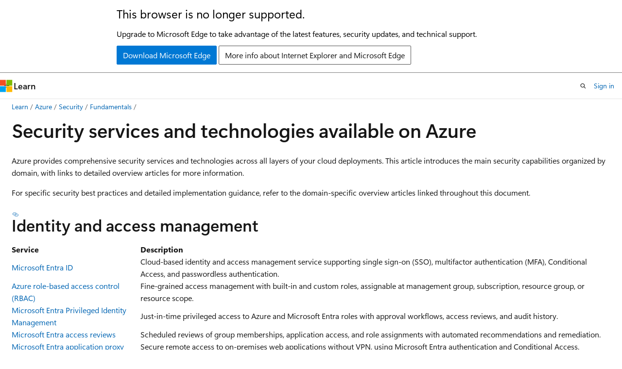

--- FILE ---
content_type: text/html
request_url: https://learn.microsoft.com/en-us/azure/security/fundamentals/services-technologies
body_size: 73275
content:
 <!DOCTYPE html>
		<html
			class="layout layout-holy-grail   show-table-of-contents conceptual show-breadcrumb default-focus"
			lang="en-us"
			dir="ltr"
			data-authenticated="false"
			data-auth-status-determined="false"
			data-target="docs"
			x-ms-format-detection="none"
		>
			
		<head>
			<title>Azure Security Services and Technologies | Microsoft Learn</title>
			<meta charset="utf-8" />
			<meta name="viewport" content="width=device-width, initial-scale=1.0" />
			<meta name="color-scheme" content="light dark" />

			<meta name="description" content="This article provides an overview of the main Azure security services and technologies with links to detailed documentation." />
			<link rel="canonical" href="https://learn.microsoft.com/en-us/azure/security/fundamentals/services-technologies" /> 

			<!-- Non-customizable open graph and sharing-related metadata -->
			<meta name="twitter:card" content="summary_large_image" />
			<meta name="twitter:site" content="@MicrosoftLearn" />
			<meta property="og:type" content="website" />
			<meta property="og:image:alt" content="Microsoft Learn" />
			<meta property="og:image" content="https://learn.microsoft.com/en-us/media/open-graph-image.png" />
			<!-- Page specific open graph and sharing-related metadata -->
			<meta property="og:title" content="Azure Security Services and Technologies" />
			<meta property="og:url" content="https://learn.microsoft.com/en-us/azure/security/fundamentals/services-technologies" />
			<meta property="og:description" content="This article provides an overview of the main Azure security services and technologies with links to detailed documentation." />
			<meta name="platform_id" content="8aec5465-7497-d6c9-3080-92c2f23421de" /> <meta name="scope" content="Azure" />
			<meta name="locale" content="en-us" />
			 <meta name="adobe-target" content="true" /> 
			<meta name="uhfHeaderId" content="azure" />

			<meta name="page_type" content="conceptual" />

			<!--page specific meta tags-->
			

			<!-- custom meta tags -->
			
		<meta name="breadcrumb_path" content="/azure/bread/toc.json" />
	
		<meta name="feedback_help_link_url" content="https://learn.microsoft.com/answers/tags/133/azure" />
	
		<meta name="feedback_help_link_type" content="get-help-at-qna" />
	
		<meta name="feedback_product_url" content="https://feedback.azure.com/d365community/forum/45d643ce-2025-ec11-b6e6-000d3a4f0f84" />
	
		<meta name="feedback_system" content="Standard" />
	
		<meta name="permissioned-type" content="public" />
	
		<meta name="recommendations" content="true" />
	
		<meta name="recommendation_types" content="Training" />
	
		<meta name="recommendation_types" content="Certification" />
	
		<meta name="ms.suite" content="office" />
	
		<meta name="learn_banner_products" content="azure" />
	
		<meta name="services" content="security" />
	
		<meta name="author" content="msmbaldwin" />
	
		<meta name="ms.assetid" content="a5a7f60a-97e2-49b4-a8c5-7c010ff27ef8" />
	
		<meta name="ms.service" content="security" />
	
		<meta name="ms.subservice" content="security-fundamentals" />
	
		<meta name="ms.topic" content="conceptual" />
	
		<meta name="ms.date" content="2026-01-12T00:00:00Z" />
	
		<meta name="ms.author" content="mbaldwin" />
	
		<meta name="document_id" content="47e39a6c-c05c-8c59-c96c-d7aa4d55c40d" />
	
		<meta name="document_version_independent_id" content="9fe0e0db-ca4b-53d1-3980-d204d9996364" />
	
		<meta name="updated_at" content="2026-01-12T18:11:00Z" />
	
		<meta name="original_content_git_url" content="https://github.com/MicrosoftDocs/azure-docs-pr/blob/live/articles/security/fundamentals/services-technologies.md" />
	
		<meta name="gitcommit" content="https://github.com/MicrosoftDocs/azure-docs-pr/blob/0bc71d8c80237a9da94f89241f599f8eeb786f6a/articles/security/fundamentals/services-technologies.md" />
	
		<meta name="git_commit_id" content="0bc71d8c80237a9da94f89241f599f8eeb786f6a" />
	
		<meta name="site_name" content="Docs" />
	
		<meta name="depot_name" content="Azure.azure-documents" />
	
		<meta name="schema" content="Conceptual" />
	
		<meta name="toc_rel" content="toc.json" />
	
		<meta name="pdf_url_template" content="https://learn.microsoft.com/pdfstore/en-us/Azure.azure-documents/{branchName}{pdfName}" />
	
		<meta name="word_count" content="1757" />
	
		<meta name="asset_id" content="security/fundamentals/services-technologies" />
	
		<meta name="moniker_range_name" content="" />
	
		<meta name="item_type" content="Content" />
	
		<meta name="source_path" content="articles/security/fundamentals/services-technologies.md" />
	
		<meta name="previous_tlsh_hash" content="F07F5052934EC241FFA28503AA67E7121230D1D26BB06DDC243957D2C4852EA346F8B1EEDF13B7687435D7C791C76D2191807B3E8A8A33539B192A7DC26C83923BDD77B299" />
	
		<meta name="github_feedback_content_git_url" content="https://github.com/MicrosoftDocs/azure-docs/blob/main/articles/security/fundamentals/services-technologies.md" />
	 
		<meta name="cmProducts" content="https://authoring-docs-microsoft.poolparty.biz/devrel/68ec7f3a-2bc6-459f-b959-19beb729907d" data-source="generated" />
	
		<meta name="cmProducts" content="https://microsoft-devrel.poolparty.biz/DevRelOfferingOntology/57eae307-c3a1-4cac-b645-1a899934bac8" data-source="generated" />
	
		<meta name="spProducts" content="https://authoring-docs-microsoft.poolparty.biz/devrel/90370425-aca4-4a39-9533-d52e5e002a5d" data-source="generated" />
	
		<meta name="spProducts" content="https://microsoft-devrel.poolparty.biz/DevRelOfferingOntology/ee561821-1ac7-45a8-9409-6ba5eb7a5b97" data-source="generated" />
	

			<!-- assets and js globals -->
			
			<link rel="stylesheet" href="/static/assets/0.4.03301.7415-7dd881c1/styles/site-ltr.css" />
			
			<link rel="preconnect" href="//mscom.demdex.net" crossorigin />
						<link rel="dns-prefetch" href="//target.microsoft.com" />
						<link rel="dns-prefetch" href="//microsoftmscompoc.tt.omtrdc.net" />
						<link
							rel="preload"
							as="script"
							href="/static/third-party/adobe-target/at-js/2.9.0/at.js"
							integrity="sha384-l4AKhsU8cUWSht4SaJU5JWcHEWh1m4UTqL08s6b/hqBLAeIDxTNl+AMSxTLx6YMI"
							crossorigin="anonymous"
							id="adobe-target-script"
							type="application/javascript"
						/>
			<script src="https://wcpstatic.microsoft.com/mscc/lib/v2/wcp-consent.js"></script>
			<script src="https://js.monitor.azure.com/scripts/c/ms.jsll-4.min.js"></script>
			<script src="/_themes/docs.theme/master/en-us/_themes/global/deprecation.js"></script>

			<!-- msdocs global object -->
			<script id="msdocs-script">
		var msDocs = {
  "environment": {
    "accessLevel": "online",
    "azurePortalHostname": "portal.azure.com",
    "reviewFeatures": false,
    "supportLevel": "production",
    "systemContent": true,
    "siteName": "learn",
    "legacyHosting": false
  },
  "data": {
    "contentLocale": "en-us",
    "contentDir": "ltr",
    "userLocale": "en-us",
    "userDir": "ltr",
    "pageTemplate": "Conceptual",
    "brand": "azure",
    "context": {},
    "standardFeedback": true,
    "showFeedbackReport": false,
    "feedbackHelpLinkType": "get-help-at-qna",
    "feedbackHelpLinkUrl": "https://learn.microsoft.com/answers/tags/133/azure",
    "feedbackSystem": "Standard",
    "feedbackGitHubRepo": "MicrosoftDocs/azure-docs",
    "feedbackProductUrl": "https://feedback.azure.com/d365community/forum/45d643ce-2025-ec11-b6e6-000d3a4f0f84",
    "extendBreadcrumb": false,
    "isEditDisplayable": true,
    "isPrivateUnauthorized": false,
    "hideViewSource": false,
    "isPermissioned": false,
    "hasRecommendations": true,
    "contributors": [
      {
        "name": "msmbaldwin",
        "url": "https://github.com/msmbaldwin"
      },
      {
        "name": "jenniferf-skc",
        "url": "https://github.com/jenniferf-skc"
      },
      {
        "name": "kengaderdus",
        "url": "https://github.com/kengaderdus"
      },
      {
        "name": "TerryLanfear",
        "url": "https://github.com/TerryLanfear"
      },
      {
        "name": "huypub",
        "url": "https://github.com/huypub"
      },
      {
        "name": "chenjd",
        "url": "https://github.com/chenjd"
      },
      {
        "name": "v-hearya",
        "url": "https://github.com/v-hearya"
      },
      {
        "name": "JamesTran-MSFT",
        "url": "https://github.com/JamesTran-MSFT"
      },
      {
        "name": "DavidCBerry13",
        "url": "https://github.com/DavidCBerry13"
      },
      {
        "name": "v-kents",
        "url": "https://github.com/v-kents"
      },
      {
        "name": "bwren",
        "url": "https://github.com/bwren"
      },
      {
        "name": "DCtheGeek",
        "url": "https://github.com/DCtheGeek"
      },
      {
        "name": "MicrosoftGuyJFlo",
        "url": "https://github.com/MicrosoftGuyJFlo"
      },
      {
        "name": "rolyon",
        "url": "https://github.com/rolyon"
      },
      {
        "name": "barbkess",
        "url": "https://github.com/barbkess"
      }
    ]
  },
  "functions": {}
};;
	</script>

			<!-- base scripts, msdocs global should be before this -->
			<script src="/static/assets/0.4.03301.7415-7dd881c1/scripts/en-us/index-docs.js"></script>
			

			<!-- json-ld -->
			
		</head>
	
			<body
				id="body"
				data-bi-name="body"
				class="layout-body "
				lang="en-us"
				dir="ltr"
			>
				<header class="layout-body-header">
		<div class="header-holder has-default-focus">
			
		<a
			href="#main"
			
			style="z-index: 1070"
			class="outline-color-text visually-hidden-until-focused position-fixed inner-focus focus-visible top-0 left-0 right-0 padding-xs text-align-center background-color-body"
			
		>
			Skip to main content
		</a>
	
		<a
			href="#"
			data-skip-to-ask-learn
			style="z-index: 1070"
			class="outline-color-text visually-hidden-until-focused position-fixed inner-focus focus-visible top-0 left-0 right-0 padding-xs text-align-center background-color-body"
			hidden
		>
			Skip to Ask Learn chat experience
		</a>
	

			<div hidden id="cookie-consent-holder" data-test-id="cookie-consent-container"></div>
			<!-- Unsupported browser warning -->
			<div
				id="unsupported-browser"
				style="background-color: white; color: black; padding: 16px; border-bottom: 1px solid grey;"
				hidden
			>
				<div style="max-width: 800px; margin: 0 auto;">
					<p style="font-size: 24px">This browser is no longer supported.</p>
					<p style="font-size: 16px; margin-top: 16px;">
						Upgrade to Microsoft Edge to take advantage of the latest features, security updates, and technical support.
					</p>
					<div style="margin-top: 12px;">
						<a
							href="https://go.microsoft.com/fwlink/p/?LinkID=2092881 "
							style="background-color: #0078d4; border: 1px solid #0078d4; color: white; padding: 6px 12px; border-radius: 2px; display: inline-block;"
						>
							Download Microsoft Edge
						</a>
						<a
							href="https://learn.microsoft.com/en-us/lifecycle/faq/internet-explorer-microsoft-edge"
							style="background-color: white; padding: 6px 12px; border: 1px solid #505050; color: #171717; border-radius: 2px; display: inline-block;"
						>
							More info about Internet Explorer and Microsoft Edge
						</a>
					</div>
				</div>
			</div>
			<!-- site header -->
			<header
				id="ms--site-header"
				data-test-id="site-header-wrapper"
				role="banner"
				itemscope="itemscope"
				itemtype="http://schema.org/Organization"
			>
				<div
					id="ms--mobile-nav"
					class="site-header display-none-tablet padding-inline-none gap-none"
					data-bi-name="mobile-header"
					data-test-id="mobile-header"
				></div>
				<div
					id="ms--primary-nav"
					class="site-header display-none display-flex-tablet"
					data-bi-name="L1-header"
					data-test-id="primary-header"
				></div>
				<div
					id="ms--secondary-nav"
					class="site-header display-none display-flex-tablet"
					data-bi-name="L2-header"
					data-test-id="secondary-header"
					
				></div>
			</header>
			
		<!-- banner -->
		<div data-banner>
			<div id="disclaimer-holder"></div>
			
		</div>
		<!-- banner end -->
	
		</div>
	</header>
				 <section
					id="layout-body-menu"
					class="layout-body-menu display-flex"
					data-bi-name="menu"
			  >
					
		<div
			id="left-container"
			class="left-container display-none display-block-tablet padding-inline-sm padding-bottom-sm width-full"
			data-toc-container="true"
		>
			<!-- Regular TOC content (default) -->
			<div id="ms--toc-content" class="height-full">
				<nav
					id="affixed-left-container"
					class="margin-top-sm-tablet position-sticky display-flex flex-direction-column"
					aria-label="Primary"
					data-bi-name="left-toc"
					role="navigation"
				></nav>
			</div>
			<!-- Collapsible TOC content (hidden by default) -->
			<div id="ms--toc-content-collapsible" class="height-full" hidden>
				<nav
					id="affixed-left-container"
					class="margin-top-sm-tablet position-sticky display-flex flex-direction-column"
					aria-label="Primary"
					data-bi-name="left-toc"
					role="navigation"
				>
					<div
						id="ms--collapsible-toc-header"
						class="display-flex justify-content-flex-end margin-bottom-xxs"
					>
						<button
							type="button"
							class="button button-clear inner-focus"
							data-collapsible-toc-toggle
							aria-expanded="true"
							aria-controls="ms--collapsible-toc-content"
							aria-label="Table of contents"
						>
							<span class="icon font-size-h4" aria-hidden="true">
								<span class="docon docon-panel-left-contract"></span>
							</span>
						</button>
					</div>
				</nav>
			</div>
		</div>
	
			  </section>

				<main
					id="main"
					role="main"
					class="layout-body-main "
					data-bi-name="content"
					lang="en-us"
					dir="ltr"
				>
					
			<div
		id="ms--content-header"
		class="content-header default-focus border-bottom-none"
		data-bi-name="content-header"
	>
		<div class="content-header-controls margin-xxs margin-inline-sm-tablet">
			<button
				type="button"
				class="contents-button button button-sm margin-right-xxs"
				data-bi-name="contents-expand"
				aria-haspopup="true"
				data-contents-button
			>
				<span class="icon" aria-hidden="true"><span class="docon docon-menu"></span></span>
				<span class="contents-expand-title"> Table of contents </span>
			</button>
			<button
				type="button"
				class="ap-collapse-behavior ap-expanded button button-sm"
				data-bi-name="ap-collapse"
				aria-controls="action-panel"
			>
				<span class="icon" aria-hidden="true"><span class="docon docon-exit-mode"></span></span>
				<span>Exit editor mode</span>
			</button>
		</div>
	</div>
			<div data-main-column class="padding-sm padding-top-none padding-top-sm-tablet">
				<div>
					
		<div id="article-header" class="background-color-body margin-bottom-xs display-none-print">
			<div class="display-flex align-items-center justify-content-space-between">
				
		<details
			id="article-header-breadcrumbs-overflow-popover"
			class="popover"
			data-for="article-header-breadcrumbs"
		>
			<summary
				class="button button-clear button-primary button-sm inner-focus"
				aria-label="All breadcrumbs"
			>
				<span class="icon">
					<span class="docon docon-more"></span>
				</span>
			</summary>
			<div id="article-header-breadcrumbs-overflow" class="popover-content padding-none"></div>
		</details>

		<bread-crumbs
			id="article-header-breadcrumbs"
			role="group"
			aria-label="Breadcrumbs"
			data-test-id="article-header-breadcrumbs"
			class="overflow-hidden flex-grow-1 margin-right-sm margin-right-md-tablet margin-right-lg-desktop margin-left-negative-xxs padding-left-xxs"
		></bread-crumbs>
	 
		<div
			id="article-header-page-actions"
			class="opacity-none margin-left-auto display-flex flex-wrap-no-wrap align-items-stretch"
		>
			
		<button
			class="button button-sm border-none inner-focus display-none-tablet flex-shrink-0 "
			data-bi-name="ask-learn-assistant-entry"
			data-test-id="ask-learn-assistant-modal-entry-mobile"
			data-ask-learn-modal-entry
			
			type="button"
			style="min-width: max-content;"
			aria-expanded="false"
			aria-label="Ask Learn"
			hidden
		>
			<span class="icon font-size-lg" aria-hidden="true">
				<span class="docon docon-chat-sparkle-fill gradient-ask-learn-logo"></span>
			</span>
		</button>
		<button
			class="button button-sm display-none display-inline-flex-tablet display-none-desktop flex-shrink-0 margin-right-xxs border-color-ask-learn "
			data-bi-name="ask-learn-assistant-entry"
			
			data-test-id="ask-learn-assistant-modal-entry-tablet"
			data-ask-learn-modal-entry
			type="button"
			style="min-width: max-content;"
			aria-expanded="false"
			hidden
		>
			<span class="icon font-size-lg" aria-hidden="true">
				<span class="docon docon-chat-sparkle-fill gradient-ask-learn-logo"></span>
			</span>
			<span>Ask Learn</span>
		</button>
		<button
			class="button button-sm display-none flex-shrink-0 display-inline-flex-desktop margin-right-xxs border-color-ask-learn "
			data-bi-name="ask-learn-assistant-entry"
			
			data-test-id="ask-learn-assistant-flyout-entry"
			data-ask-learn-flyout-entry
			data-flyout-button="toggle"
			type="button"
			style="min-width: max-content;"
			aria-expanded="false"
			aria-controls="ask-learn-flyout"
			hidden
		>
			<span class="icon font-size-lg" aria-hidden="true">
				<span class="docon docon-chat-sparkle-fill gradient-ask-learn-logo"></span>
			</span>
			<span>Ask Learn</span>
		</button>
	 
		<button
			type="button"
			id="ms--focus-mode-button"
			data-focus-mode
			data-bi-name="focus-mode-entry"
			class="button button-sm flex-shrink-0 margin-right-xxs display-none display-inline-flex-desktop"
		>
			<span class="icon font-size-lg" aria-hidden="true">
				<span class="docon docon-glasses"></span>
			</span>
			<span>Focus mode</span>
		</button>
	 

			<details class="popover popover-right" id="article-header-page-actions-overflow">
				<summary
					class="justify-content-flex-start button button-clear button-sm button-primary inner-focus"
					aria-label="More actions"
					title="More actions"
				>
					<span class="icon" aria-hidden="true">
						<span class="docon docon-more-vertical"></span>
					</span>
				</summary>
				<div class="popover-content">
					
		<button
			data-page-action-item="overflow-mobile"
			type="button"
			class="button-block button-sm inner-focus button button-clear display-none-tablet justify-content-flex-start text-align-left"
			data-bi-name="contents-expand"
			data-contents-button
			data-popover-close
		>
			<span class="icon">
				<span class="docon docon-editor-list-bullet" aria-hidden="true"></span>
			</span>
			<span class="contents-expand-title">Table of contents</span>
		</button>
	 
		<a
			id="lang-link-overflow"
			class="button-sm inner-focus button button-clear button-block justify-content-flex-start text-align-left"
			data-bi-name="language-toggle"
			data-page-action-item="overflow-all"
			data-check-hidden="true"
			data-read-in-link
			href="#"
			hidden
		>
			<span class="icon" aria-hidden="true" data-read-in-link-icon>
				<span class="docon docon-locale-globe"></span>
			</span>
			<span data-read-in-link-text>Read in English</span>
		</a>
	 
		<button
			type="button"
			class="collection button button-clear button-sm button-block justify-content-flex-start text-align-left inner-focus"
			data-list-type="collection"
			data-bi-name="collection"
			data-page-action-item="overflow-all"
			data-check-hidden="true"
			data-popover-close
		>
			<span class="icon" aria-hidden="true">
				<span class="docon docon-circle-addition"></span>
			</span>
			<span class="collection-status">Add</span>
		</button>
	
					
		<button
			type="button"
			class="collection button button-block button-clear button-sm justify-content-flex-start text-align-left inner-focus"
			data-list-type="plan"
			data-bi-name="plan"
			data-page-action-item="overflow-all"
			data-check-hidden="true"
			data-popover-close
			hidden
		>
			<span class="icon" aria-hidden="true">
				<span class="docon docon-circle-addition"></span>
			</span>
			<span class="plan-status">Add to plan</span>
		</button>
	  
		<a
			data-contenteditbtn
			class="button button-clear button-block button-sm inner-focus justify-content-flex-start text-align-left text-decoration-none"
			data-bi-name="edit"
			
			href="https://github.com/MicrosoftDocs/azure-docs/blob/main/articles/security/fundamentals/services-technologies.md"
			data-original_content_git_url="https://github.com/MicrosoftDocs/azure-docs-pr/blob/live/articles/security/fundamentals/services-technologies.md"
			data-original_content_git_url_template="{repo}/blob/{branch}/articles/security/fundamentals/services-technologies.md"
			data-pr_repo=""
			data-pr_branch=""
		>
			<span class="icon" aria-hidden="true">
				<span class="docon docon-edit-outline"></span>
			</span>
			<span>Edit</span>
		</a>
	
					
		<hr class="margin-block-xxs" />
		<h4 class="font-size-sm padding-left-xxs">Share via</h4>
		
					<a
						class="button button-clear button-sm inner-focus button-block justify-content-flex-start text-align-left text-decoration-none share-facebook"
						data-bi-name="facebook"
						data-page-action-item="overflow-all"
						href="#"
					>
						<span class="icon color-primary" aria-hidden="true">
							<span class="docon docon-facebook-share"></span>
						</span>
						<span>Facebook</span>
					</a>

					<a
						href="#"
						class="button button-clear button-sm inner-focus button-block justify-content-flex-start text-align-left text-decoration-none share-twitter"
						data-bi-name="twitter"
						data-page-action-item="overflow-all"
					>
						<span class="icon color-text" aria-hidden="true">
							<span class="docon docon-xlogo-share"></span>
						</span>
						<span>x.com</span>
					</a>

					<a
						href="#"
						class="button button-clear button-sm inner-focus button-block justify-content-flex-start text-align-left text-decoration-none share-linkedin"
						data-bi-name="linkedin"
						data-page-action-item="overflow-all"
					>
						<span class="icon color-primary" aria-hidden="true">
							<span class="docon docon-linked-in-logo"></span>
						</span>
						<span>LinkedIn</span>
					</a>
					<a
						href="#"
						class="button button-clear button-sm inner-focus button-block justify-content-flex-start text-align-left text-decoration-none share-email"
						data-bi-name="email"
						data-page-action-item="overflow-all"
					>
						<span class="icon color-primary" aria-hidden="true">
							<span class="docon docon-mail-message"></span>
						</span>
						<span>Email</span>
					</a>
			  
	 
		<hr class="margin-block-xxs" />
		<button
			class="button button-block button-clear button-sm justify-content-flex-start text-align-left inner-focus"
			type="button"
			data-bi-name="print"
			data-page-action-item="overflow-all"
			data-popover-close
			data-print-page
			data-check-hidden="true"
		>
			<span class="icon color-primary" aria-hidden="true">
				<span class="docon docon-print"></span>
			</span>
			<span>Print</span>
		</button>
	
				</div>
			</details>
		</div>
	
			</div>
		</div>
	  
		<!-- privateUnauthorizedTemplate is hidden by default -->
		<div unauthorized-private-section data-bi-name="permission-content-unauthorized-private" hidden>
			<hr class="hr margin-top-xs margin-bottom-sm" />
			<div class="notification notification-info">
				<div class="notification-content">
					<p class="margin-top-none notification-title">
						<span class="icon">
							<span class="docon docon-exclamation-circle-solid" aria-hidden="true"></span>
						</span>
						<span>Note</span>
					</p>
					<p class="margin-top-none authentication-determined not-authenticated">
						Access to this page requires authorization. You can try <a class="docs-sign-in" href="#" data-bi-name="permission-content-sign-in">signing in</a> or <a  class="docs-change-directory" data-bi-name="permisson-content-change-directory">changing directories</a>.
					</p>
					<p class="margin-top-none authentication-determined authenticated">
						Access to this page requires authorization. You can try <a class="docs-change-directory" data-bi-name="permisson-content-change-directory">changing directories</a>.
					</p>
				</div>
			</div>
		</div>
	
					<div class="content"><h1 id="security-services-and-technologies-available-on-azure">Security services and technologies available on Azure</h1></div>
					
		<div
			id="article-metadata"
			data-bi-name="article-metadata"
			data-test-id="article-metadata"
			class="page-metadata-container display-flex gap-xxs justify-content-space-between align-items-center flex-wrap-wrap"
		>
			 
				<div
					id="user-feedback"
					class="margin-block-xxs display-none display-none-print"
					hidden
					data-hide-on-archived
				>
					
		<button
			id="user-feedback-button"
			data-test-id="conceptual-feedback-button"
			class="button button-sm button-clear button-primary display-none"
			type="button"
			data-bi-name="user-feedback-button"
			data-user-feedback-button
			hidden
		>
			<span class="icon" aria-hidden="true">
				<span class="docon docon-like"></span>
			</span>
			<span>Feedback</span>
		</button>
	
				</div>
		  
		</div>
	 
		<div data-id="ai-summary" hidden>
			<div id="ms--ai-summary-cta" class="margin-top-xs display-flex align-items-center">
				<span class="icon" aria-hidden="true">
					<span class="docon docon-sparkle-fill gradient-text-vivid"></span>
				</span>
				<button
					id="ms--ai-summary"
					type="button"
					class="tag tag-sm tag-suggestion margin-left-xxs"
					data-test-id="ai-summary-cta"
					data-bi-name="ai-summary-cta"
					data-an="ai-summary"
				>
					<span class="ai-summary-cta-text">
						Summarize this article for me
					</span>
				</button>
			</div>
			<!-- Slot where the client will render the summary card after the user clicks the CTA -->
			<div id="ms--ai-summary-header" class="margin-top-xs"></div>
		</div>
	 
		<nav
			id="center-doc-outline"
			class="doc-outline is-hidden-desktop display-none-print margin-bottom-sm"
			data-bi-name="intopic toc"
			aria-label="In this article"
		>
			<h2 id="ms--in-this-article" class="title is-6 margin-block-xs">
				In this article
			</h2>
		</nav>
	
					<div class="content"><p>Azure provides comprehensive security services and technologies across all layers of your cloud deployments. This article introduces the main security capabilities organized by domain, with links to detailed overview articles for more information.</p>
<p>For specific security best practices and detailed implementation guidance, refer to the domain-specific overview articles linked throughout this document.</p>
<h2 id="identity-and-access-management">Identity and access management</h2>
<table>
<thead>
<tr>
<th>Service</th>
<th>Description</th>
</tr>
</thead>
<tbody>
<tr>
<td><a href="/en-us/entra/fundamentals/whatis" data-linktype="absolute-path">Microsoft Entra ID</a></td>
<td>Cloud-based identity and access management service supporting single sign-on (SSO), multifactor authentication (MFA), Conditional Access, and passwordless authentication.</td>
</tr>
<tr>
<td><a href="/en-us/azure/role-based-access-control/overview" data-linktype="absolute-path">Azure role-based access control (RBAC)</a></td>
<td>Fine-grained access management with built-in and custom roles, assignable at management group, subscription, resource group, or resource scope.</td>
</tr>
<tr>
<td><a href="/en-us/entra/id-governance/privileged-identity-management/pim-configure" data-linktype="absolute-path">Microsoft Entra Privileged Identity Management</a></td>
<td>Just-in-time privileged access to Azure and Microsoft Entra roles with approval workflows, access reviews, and audit history.</td>
</tr>
<tr>
<td><a href="/en-us/entra/id-governance/access-reviews-overview" data-linktype="absolute-path">Microsoft Entra access reviews</a></td>
<td>Scheduled reviews of group memberships, application access, and role assignments with automated recommendations and remediation.</td>
</tr>
<tr>
<td><a href="/en-us/entra/identity/app-proxy/overview-what-is-app-proxy" data-linktype="absolute-path">Microsoft Entra application proxy</a></td>
<td>Secure remote access to on-premises web applications without VPN, using Microsoft Entra authentication and Conditional Access.</td>
</tr>
<tr>
<td><a href="/en-us/entra/identity/hybrid/cloud-sync/what-is-cloud-sync" data-linktype="absolute-path">Microsoft Entra Connect / Cloud Sync</a></td>
<td>Hybrid identity synchronization between on-premises Active Directory and Microsoft Entra ID for unified identity management.</td>
</tr>
</tbody>
</table>
<p>For detailed identity security capabilities and best practices, see <a href="/en-us/azure/security/fundamentals/identity-management-overview" data-linktype="absolute-path">Azure identity management security overview</a>.</p>
<h2 id="network-security">Network security</h2>
<table>
<thead>
<tr>
<th>Service</th>
<th>Description</th>
</tr>
</thead>
<tbody>
<tr>
<td><a href="/en-us/azure/virtual-network/virtual-networks-overview" data-linktype="absolute-path">Azure Virtual Network</a></td>
<td>Isolated private network with subnets, route tables, and DNS settings. Foundation for all Azure network security.</td>
</tr>
<tr>
<td><a href="/en-us/azure/virtual-network/network-security-groups-overview" data-linktype="absolute-path">Network Security Groups (NSGs)</a></td>
<td>Stateful packet filtering with 5-tuple rules, service tags, and application security groups for granular access control.</td>
</tr>
<tr>
<td><a href="/en-us/azure/firewall/overview" data-linktype="absolute-path">Azure Firewall</a></td>
<td>Cloud-native stateful firewall with built-in high availability. Standard SKU offers L3-L7 filtering; Premium SKU adds IDPS and TLS inspection.</td>
</tr>
<tr>
<td><a href="/en-us/azure/web-application-firewall/overview" data-linktype="absolute-path">Web Application Firewall (WAF)</a></td>
<td>Centralized protection against OWASP Top 10 vulnerabilities, SQL injection, cross-site scripting, and bot attacks.</td>
</tr>
<tr>
<td><a href="/en-us/azure/ddos-protection/ddos-protection-overview" data-linktype="absolute-path">Azure DDoS Protection</a></td>
<td>Always-on traffic monitoring with adaptive tuning, real-time mitigation, and attack analytics for volumetric and protocol attacks.</td>
</tr>
<tr>
<td><a href="/en-us/azure/private-link/private-link-overview" data-linktype="absolute-path">Azure Private Link</a></td>
<td>Private connectivity to Azure PaaS services over a private endpoint in your virtual network, eliminating public internet exposure.</td>
</tr>
<tr>
<td><a href="/en-us/azure/virtual-network/virtual-network-service-endpoints-overview" data-linktype="absolute-path">Virtual Network service endpoints</a></td>
<td>Direct connectivity to Azure services over the Azure backbone network, restricting access to your virtual networks only.</td>
</tr>
<tr>
<td><a href="/en-us/azure/vpn-gateway/vpn-gateway-about-vpngateways" data-linktype="absolute-path">Azure VPN Gateway</a></td>
<td>Encrypted cross-premises connectivity using IPsec/IKE VPN tunnels for site-to-site and point-to-site connections.</td>
</tr>
<tr>
<td><a href="/en-us/azure/expressroute/expressroute-introduction" data-linktype="absolute-path">Azure ExpressRoute</a></td>
<td>Dedicated private WAN connection to Microsoft cloud services, bypassing the public internet for enhanced security and reliability.</td>
</tr>
<tr>
<td><a href="/en-us/azure/application-gateway/overview" data-linktype="absolute-path">Azure Application Gateway</a></td>
<td>Layer 7 load balancer with TLS termination, cookie-based session affinity, URL-based routing, and integrated WAF.</td>
</tr>
<tr>
<td><a href="/en-us/azure/frontdoor/front-door-overview" data-linktype="absolute-path">Azure Front Door</a></td>
<td>Global HTTP load balancer with edge acceleration, integrated WAF, platform-level DDoS protection, and Private Link backend origins.</td>
</tr>
<tr>
<td><a href="/en-us/azure/network-watcher/network-watcher-overview" data-linktype="absolute-path">Azure Network Watcher</a></td>
<td>Network monitoring, diagnostics, and security analysis including NSG flow logs, packet capture, and connection troubleshoot.</td>
</tr>
</tbody>
</table>
<p>For comprehensive network security guidance and best practices, see <a href="/en-us/azure/security/fundamentals/network-overview" data-linktype="absolute-path">Azure network security overview</a>.</p>
<h2 id="data-encryption">Data encryption</h2>
<table>
<thead>
<tr>
<th>Service</th>
<th>Description</th>
</tr>
</thead>
<tbody>
<tr>
<td><a href="/en-us/azure/storage/common/storage-service-encryption" data-linktype="absolute-path">Azure Storage Service Encryption</a></td>
<td>Automatic AES 256 encryption for all data at rest in Azure Blob storage, Azure Files, Queue storage, and Table storage.</td>
</tr>
<tr>
<td><a href="/en-us/azure/azure-sql/database/transparent-data-encryption-tde-overview" data-linktype="absolute-path">Azure SQL Database Transparent Data Encryption (TDE)</a></td>
<td>Real-time encryption of databases, backups, and transaction logs at rest. Enabled by default with support for customer-managed keys.</td>
</tr>
<tr>
<td><a href="/en-us/sql/relational-databases/security/encryption/always-encrypted-database-engine" data-linktype="absolute-path">Always Encrypted</a></td>
<td>Client-side encryption for Azure SQL Database ensuring data remains encrypted throughout its lifecycle, even from database administrators.</td>
</tr>
<tr>
<td><a href="/en-us/azure/virtual-machines/disk-encryption-overview" data-linktype="absolute-path">Azure Disk Encryption</a></td>
<td>Encryption for OS and data disks using platform-managed keys, customer-managed keys, or double encryption with both.</td>
</tr>
<tr>
<td><a href="/en-us/azure/cosmos-db/database-encryption-at-rest" data-linktype="absolute-path">Azure Cosmos DB encryption</a></td>
<td>Automatic encryption at rest using service-managed keys with optional customer-managed key (CMK) support.</td>
</tr>
<tr>
<td><a href="/en-us/azure/data-lake-store/data-lake-store-encryption" data-linktype="absolute-path">Azure Data Lake encryption</a></td>
<td>Transparent encryption at rest enabled by default with options for Microsoft-managed or customer-managed keys.</td>
</tr>
<tr>
<td><a href="/en-us/azure/security/fundamentals/encryption-overview#tls-encryption" data-linktype="absolute-path">TLS encryption in transit</a></td>
<td>Transport Layer Security (TLS 1.2+) for all Azure service communications with Perfect Forward Secrecy (PFS).</td>
</tr>
<tr>
<td><a href="/en-us/azure/security/fundamentals/encryption-overview#data-link-layer-encryption" data-linktype="absolute-path">MACsec data-link encryption</a></td>
<td>Point-to-point encryption using IEEE 802.1AE for all Azure traffic between datacenters.</td>
</tr>
</tbody>
</table>
<p>For detailed encryption options and best practices, see <a href="/en-us/azure/security/fundamentals/encryption-overview" data-linktype="absolute-path">Azure encryption overview</a>.</p>
<h2 id="key-and-secrets-management">Key and secrets management</h2>
<table>
<thead>
<tr>
<th>Service</th>
<th>Description</th>
</tr>
</thead>
<tbody>
<tr>
<td><a href="/en-us/azure/key-vault/general/overview" data-linktype="absolute-path">Azure Key Vault</a></td>
<td>Secure storage for keys, secrets, and certificates with FIPS 140-2 Level 1 (Standard tier) or FIPS 140-3 Level 3 (Premium tier with HSM) validation.</td>
</tr>
<tr>
<td><a href="/en-us/azure/key-vault/managed-hsm/overview" data-linktype="absolute-path">Azure Key Vault Managed HSM</a></td>
<td>Single-tenant, FIPS 140-3 Level 3 validated HSM service offering full customer control with confidential key support. Integrates with Azure PaaS services.</td>
</tr>
<tr>
<td><a href="/en-us/azure/cloud-hsm/overview" data-linktype="absolute-path">Azure Cloud HSM</a></td>
<td>Fully managed, single-tenant FIPS 140-3 Level 3 validated HSM cluster supporting PKCS#11, SSL/TLS offloading, and on-premises migration scenarios. IaaS only.</td>
</tr>
<tr>
<td><a href="/en-us/azure/payment-hsm/overview" data-linktype="absolute-path">Azure Payment HSM</a></td>
<td>Single-tenant, FIPS 140-2 Level 3 validated, PCI HSM v3 compliant HSM for payment processing operations.</td>
</tr>
</tbody>
</table>
<p>For comprehensive key management options, see <a href="/en-us/azure/security/fundamentals/key-management" data-linktype="absolute-path">Key management in Azure</a>.</p>
<h2 id="threat-detection-and-response">Threat detection and response</h2>
<table>
<thead>
<tr>
<th>Service</th>
<th>Description</th>
</tr>
</thead>
<tbody>
<tr>
<td><a href="/en-us/azure/defender-for-cloud/defender-for-cloud-introduction" data-linktype="absolute-path">Microsoft Defender for Cloud</a></td>
<td>Unified cloud security with posture management (CSPM), workload protection (CWP), and advanced threat detection across Azure, AWS, GCP, and hybrid environments. Integrated with Microsoft Defender portal.</td>
</tr>
<tr>
<td><a href="/en-us/azure/sentinel/overview" data-linktype="absolute-path">Microsoft Sentinel</a></td>
<td>Cloud-native SIEM and SOAR solution with machine learning, user and entity behavior analytics (UEBA), threat intelligence integration, and automated playbooks.</td>
</tr>
<tr>
<td><a href="/en-us/entra/id-protection/overview-identity-protection" data-linktype="absolute-path">Microsoft Entra ID Protection</a></td>
<td>Risk-based identity protection detecting anomalous sign-in behaviors and compromised accounts using machine learning.</td>
</tr>
<tr>
<td><a href="/en-us/defender-cloud-apps/what-is-defender-for-cloud-apps" data-linktype="absolute-path">Microsoft Defender for Cloud Apps</a></td>
<td>Cloud Access Security Broker (CASB) providing visibility, data control, and threat protection for cloud applications including shadow IT discovery.</td>
</tr>
<tr>
<td><a href="/en-us/azure/security/fundamentals/antimalware" data-linktype="absolute-path">Microsoft Antimalware for Azure</a></td>
<td>Real-time protection, scheduled scanning, and automatic malware remediation for Azure Cloud Services and Virtual Machines.</td>
</tr>
</tbody>
</table>
<p>For comprehensive information about threat detection capabilities and best practices, see <a href="/en-us/azure/security/fundamentals/threat-detection" data-linktype="absolute-path">Azure threat protection</a>.</p>
<h2 id="platform-integrity">Platform integrity</h2>
<table>
<thead>
<tr>
<th>Service</th>
<th>Description</th>
</tr>
</thead>
<tbody>
<tr>
<td><a href="/en-us/azure/security/fundamentals/firmware" data-linktype="absolute-path">Firmware security</a></td>
<td>Secure supply chain and firmware integrity verification for Azure hardware from manufacturing through deployment.</td>
</tr>
<tr>
<td><a href="/en-us/azure/security/fundamentals/secure-boot" data-linktype="absolute-path">UEFI Secure Boot</a></td>
<td>Ensures only signed operating systems and drivers can boot, protecting against firmware-level malware.</td>
</tr>
<tr>
<td><a href="/en-us/azure/security/fundamentals/code-integrity" data-linktype="absolute-path">Platform code integrity</a></td>
<td>Code integrity policies that validate all code before execution on Azure infrastructure.</td>
</tr>
<tr>
<td><a href="/en-us/azure/security/fundamentals/measured-boot-host-attestation" data-linktype="absolute-path">Measured boot and host attestation</a></td>
<td>Cryptographic verification of the boot sequence to ensure hosts are in a secure and trustworthy state.</td>
</tr>
<tr>
<td><a href="/en-us/azure/security/fundamentals/project-cerberus" data-linktype="absolute-path">Project Cerberus</a></td>
<td>Hardware root of trust providing platform identity and integrity verification.</td>
</tr>
<tr>
<td><a href="/en-us/azure/security/fundamentals/hypervisor" data-linktype="absolute-path">Hypervisor security</a></td>
<td>Hardened hypervisor with strong isolation between virtual machines and the host environment.</td>
</tr>
</tbody>
</table>
<p>For detailed platform security architecture, see <a href="/en-us/azure/security/fundamentals/platform" data-linktype="absolute-path">Azure platform integrity and security overview</a>.</p>
<h2 id="virtual-machine-security">Virtual machine security</h2>
<table>
<thead>
<tr>
<th>Service</th>
<th>Description</th>
</tr>
</thead>
<tbody>
<tr>
<td><a href="/en-us/azure/virtual-machines/trusted-launch" data-linktype="absolute-path">Trusted launch</a></td>
<td>Default for Gen2 VMs with Secure Boot, vTPM, and Boot Integrity Monitoring protecting against boot kits, rootkits, and kernel-level malware.</td>
</tr>
<tr>
<td><a href="/en-us/azure/confidential-computing/overview" data-linktype="absolute-path">Azure confidential computing</a></td>
<td>Hardware-based trusted execution environments (TEE) using AMD SEV-SNP or Intel TDX for data protection while in use.</td>
</tr>
<tr>
<td><a href="/en-us/azure/confidential-computing/confidential-vm-overview" data-linktype="absolute-path">Confidential VMs</a></td>
<td>Full VM memory encryption with hardware-enforced isolation from the hypervisor and host management code.</td>
</tr>
<tr>
<td><a href="/en-us/azure/defender-for-cloud/defender-for-servers-introduction" data-linktype="absolute-path">Microsoft Defender for Servers</a></td>
<td>Threat detection with Microsoft Defender for Endpoint integration, vulnerability assessment, just-in-time VM access, and file integrity monitoring.</td>
</tr>
<tr>
<td><a href="/en-us/azure/defender-for-cloud/just-in-time-access-usage" data-linktype="absolute-path">Just-in-time (JIT) VM access</a></td>
<td>Reduces attack surface by locking down inbound traffic and enabling time-limited access to management ports on-demand.</td>
</tr>
<tr>
<td><a href="/en-us/azure/defender-for-cloud/adaptive-application-controls" data-linktype="absolute-path">Adaptive application controls</a></td>
<td>Machine learning-based application allowlisting to control which applications can run on your VMs.</td>
</tr>
<tr>
<td><a href="/en-us/azure/backup/backup-overview" data-linktype="absolute-path">Azure Backup</a></td>
<td>Independent, isolated backups with ransomware protection, soft delete, and Recovery Services vault management.</td>
</tr>
<tr>
<td><a href="/en-us/azure/site-recovery/site-recovery-overview" data-linktype="absolute-path">Azure Site Recovery</a></td>
<td>Disaster recovery orchestration for replication, failover, and recovery to Azure or a secondary site.</td>
</tr>
</tbody>
</table>
<p>For comprehensive VM security features and guidance, see <a href="/en-us/azure/security/fundamentals/virtual-machines-overview" data-linktype="absolute-path">Azure Virtual Machines security overview</a>.</p>
<h2 id="container-security">Container security</h2>
<table>
<thead>
<tr>
<th>Service</th>
<th>Description</th>
</tr>
</thead>
<tbody>
<tr>
<td><a href="/en-us/azure/defender-for-cloud/defender-for-containers-introduction" data-linktype="absolute-path">Microsoft Defender for Containers</a></td>
<td>Runtime protection, vulnerability assessment, and Kubernetes threat detection across AKS, EKS, GKE, and on-premises clusters.</td>
</tr>
<tr>
<td><a href="/en-us/azure/container-registry/container-registry-intro" data-linktype="absolute-path">Azure Container Registry</a></td>
<td>Managed container registry with vulnerability scanning, content trust (image signing), geo-replication, and private endpoints.</td>
</tr>
<tr>
<td><a href="/en-us/azure/aks/concepts-security" data-linktype="absolute-path">Azure Kubernetes Service (AKS) security</a></td>
<td>Managed Kubernetes with Microsoft Entra integration, Azure RBAC, network policies, pod security, and secrets management.</td>
</tr>
<tr>
<td><a href="/en-us/azure/container-instances/container-instances-confidential-overview" data-linktype="absolute-path">Confidential containers on ACI</a></td>
<td>Hardware-based TEE protection using AMD SEV-SNP with verifiable execution policies and remote attestation.</td>
</tr>
<tr>
<td><a href="/en-us/azure/defender-for-cloud/runtime-gated-overview" data-linktype="absolute-path">Kubernetes gated deployment</a></td>
<td>Admission control preventing deployment of container images that violate security rules in audit or deny mode.</td>
</tr>
<tr>
<td><a href="/en-us/azure/defender-for-cloud/agentless-vulnerability-assessment-azure" data-linktype="absolute-path">Container image scanning</a></td>
<td>Agentless vulnerability assessment for container images in registries and runtime containers in AKS clusters.</td>
</tr>
</tbody>
</table>
<p>For comprehensive container security guidance, see <a href="/en-us/azure/defender-for-cloud/container-security" data-linktype="absolute-path">Container security in Microsoft Defender for Cloud</a>.</p>
<h2 id="database-security">Database security</h2>
<table>
<thead>
<tr>
<th>Service</th>
<th>Description</th>
</tr>
</thead>
<tbody>
<tr>
<td><a href="/en-us/azure/azure-sql/database/security-overview" data-linktype="absolute-path">Azure SQL Database security</a></td>
<td>Comprehensive security with network isolation, Microsoft Entra authentication, TDE encryption, Always Encrypted, and auditing.</td>
</tr>
<tr>
<td><a href="/en-us/azure/defender-for-cloud/defender-for-sql-introduction" data-linktype="absolute-path">Microsoft Defender for SQL</a></td>
<td>Advanced threat protection detecting SQL injection, brute-force attacks, anomalous activities, and vulnerability exploits.</td>
</tr>
<tr>
<td><a href="/en-us/azure/azure-sql/database/sql-vulnerability-assessment" data-linktype="absolute-path">SQL Vulnerability Assessment</a></td>
<td>Discovers, tracks, and helps remediate database vulnerabilities with actionable security recommendations.</td>
</tr>
<tr>
<td><a href="/en-us/sql/relational-databases/security/row-level-security" data-linktype="absolute-path">Row-Level Security (RLS)</a></td>
<td>Restricts row access based on user identity, role, or execution context for fine-grained data access control.</td>
</tr>
<tr>
<td><a href="/en-us/azure/azure-sql/database/dynamic-data-masking-overview" data-linktype="absolute-path">Dynamic Data Masking</a></td>
<td>Masks sensitive data to non-privileged users without changing underlying data, reducing exposure risk.</td>
</tr>
<tr>
<td><a href="/en-us/sql/relational-databases/security/ledger/ledger-overview" data-linktype="absolute-path">Azure SQL Database Ledger</a></td>
<td>Tamper-evident capabilities with immutable transaction records for data integrity verification and compliance.</td>
</tr>
<tr>
<td><a href="/en-us/azure/cosmos-db/database-security" data-linktype="absolute-path">Azure Cosmos DB security</a></td>
<td>Encryption at rest and in transit, network isolation, RBAC, and audit logging for NoSQL and multi-model workloads.</td>
</tr>
</tbody>
</table>
<p>For a comprehensive database security checklist, see <a href="/en-us/azure/security/fundamentals/database-security-checklist" data-linktype="absolute-path">Azure database security checklist</a>.</p>
<h2 id="devops-security">DevOps security</h2>
<table>
<thead>
<tr>
<th>Service</th>
<th>Description</th>
</tr>
</thead>
<tbody>
<tr>
<td><a href="/en-us/azure/defender-for-cloud/defender-for-devops-introduction" data-linktype="absolute-path">Microsoft Defender for DevOps</a></td>
<td>Unified DevOps security connecting Azure DevOps and GitHub with code scanning, infrastructure-as-code (IaC) scanning, and secret detection.</td>
</tr>
<tr>
<td><a href="/en-us/azure/defender-for-cloud/github-advanced-security-overview" data-linktype="absolute-path">GitHub Advanced Security integration</a></td>
<td>Code-to-cloud vulnerability tracking with runtime context prioritization and AI-powered Copilot Autofix remediation.</td>
</tr>
<tr>
<td><a href="/en-us/azure/defender-for-cloud/cli-cicd-integration" data-linktype="absolute-path">In-pipeline container scanning</a></td>
<td>CLI-based container vulnerability scanning during CI/CD workflows with real-time feedback before registry push.</td>
</tr>
<tr>
<td><a href="/en-us/azure/defender-for-cloud/agentless-code-scanning" data-linktype="absolute-path">Dependency vulnerability scanning</a></td>
<td>Trivy-powered detection of OS and library vulnerabilities in GitHub and Azure DevOps repositories.</td>
</tr>
</tbody>
</table>
<p>For DevOps security best practices, see <a href="/en-us/azure/defender-for-cloud/devops-support" data-linktype="absolute-path">DevOps security in Defender for Cloud</a>.</p>
<h2 id="monitoring-and-governance">Monitoring and governance</h2>
<table>
<thead>
<tr>
<th>Service</th>
<th>Description</th>
</tr>
</thead>
<tbody>
<tr>
<td><a href="/en-us/azure/azure-monitor/overview" data-linktype="absolute-path">Azure Monitor</a></td>
<td>Comprehensive monitoring with metrics, logs, Log Analytics workspaces, Application Insights, alerts, and workbooks.</td>
</tr>
<tr>
<td><a href="/en-us/azure/governance/policy/overview" data-linktype="absolute-path">Azure Policy</a></td>
<td>Governance service enforcing organizational standards with policy definitions, initiatives, compliance reporting, and automatic remediation.</td>
</tr>
<tr>
<td><a href="/en-us/azure/defender-for-cloud/regulatory-compliance-dashboard" data-linktype="absolute-path">Microsoft Defender for Cloud regulatory compliance</a></td>
<td>Built-in and custom compliance assessments aligned with Microsoft cloud security benchmark, ISO 27001, NIST, PCI DSS, and other standards.</td>
</tr>
<tr>
<td><a href="/en-us/azure/azure-monitor/essentials/activity-log" data-linktype="absolute-path">Azure Activity Log</a></td>
<td>Subscription-level audit log recording administrative operations, service health events, and resource changes with 90-day retention.</td>
</tr>
<tr>
<td><a href="/en-us/azure/update-manager/overview" data-linktype="absolute-path">Azure Update Manager</a></td>
<td>Unified patch management for Windows and Linux VMs across Azure, on-premises, and multicloud with scheduled patching and hotpatching.</td>
</tr>
<tr>
<td><a href="/en-us/azure/governance/resource-graph/overview" data-linktype="absolute-path">Azure Resource Graph</a></td>
<td>Fast cross-subscription querying to identify resources with specific configurations or security postures at scale.</td>
</tr>
<tr>
<td><a href="/en-us/azure/cost-management-billing/costs/overview-cost-management" data-linktype="absolute-path">Microsoft Cost Management</a></td>
<td>Cost monitoring, budgets, and anomaly detection to identify unauthorized resource deployments that may indicate security incidents.</td>
</tr>
</tbody>
</table>
<p>For detailed security management capabilities and best practices, see <a href="/en-us/azure/security/fundamentals/management-monitoring-overview" data-linktype="absolute-path">Azure security management and monitoring overview</a>.</p>
<h2 id="backup-and-disaster-recovery">Backup and disaster recovery</h2>
<table>
<thead>
<tr>
<th>Service</th>
<th>Description</th>
</tr>
</thead>
<tbody>
<tr>
<td><a href="/en-us/azure/backup/backup-overview" data-linktype="absolute-path">Azure Backup</a></td>
<td>Independent, isolated backups with zero capital investment, ransomware protection, soft delete, and cross-region restore.</td>
</tr>
<tr>
<td><a href="/en-us/azure/site-recovery/site-recovery-overview" data-linktype="absolute-path">Azure Site Recovery</a></td>
<td>Business continuity and disaster recovery (BCDR) orchestration for replication, failover, and recovery to Azure or a secondary site.</td>
</tr>
</tbody>
</table>
<p>For comprehensive backup guidance, see <a href="/en-us/azure/backup/" data-linktype="absolute-path">Azure Backup documentation</a>.</p>
<h2 id="paas-deployment-security">PaaS deployment security</h2>
<p>For guidance on securing platform-as-a-service deployments, including App Service, Azure Functions, and container services, see <a href="/en-us/azure/security/fundamentals/paas-deployments" data-linktype="absolute-path">Securing PaaS deployments</a>.</p>
<h2 id="next-steps">Next steps</h2>
<ul>
<li><a href="/en-us/azure/security/fundamentals/end-to-end" data-linktype="absolute-path">End-to-end security in Azure</a> - Comprehensive overview of Azure's security architecture and capabilities</li>
<li><a href="/en-us/azure/security/fundamentals/best-practices-and-patterns" data-linktype="absolute-path">Azure security best practices and patterns</a> - Collection of security best practices for various scenarios</li>
<li><a href="/en-us/security/benchmark/azure/introduction" data-linktype="absolute-path">Microsoft cloud security benchmark</a> - Comprehensive security guidance for Azure services</li>
<li><a href="/en-us/azure/security/fundamentals/shared-responsibility" data-linktype="absolute-path">Shared responsibility in the cloud</a> - Understanding the security responsibilities shared between you and Microsoft</li>
</ul>
</div>
					
		<div
			id="ms--inline-notifications"
			class="margin-block-xs"
			data-bi-name="inline-notification"
		></div>
	 
		<div
			id="assertive-live-region"
			role="alert"
			aria-live="assertive"
			class="visually-hidden"
			aria-relevant="additions"
			aria-atomic="true"
		></div>
		<div
			id="polite-live-region"
			role="status"
			aria-live="polite"
			class="visually-hidden"
			aria-relevant="additions"
			aria-atomic="true"
		></div>
	
					
		<!-- feedback section -->
		<section
			id="site-user-feedback-footer"
			class="font-size-sm margin-top-md display-none-print display-none-desktop"
			data-test-id="site-user-feedback-footer"
			data-bi-name="site-feedback-section"
		>
			<hr class="hr" />
			<h2 id="ms--feedback" class="title is-3">Feedback</h2>
			<div class="display-flex flex-wrap-wrap align-items-center">
				<p class="font-weight-semibold margin-xxs margin-left-none">
					Was this page helpful?
				</p>
				<div class="buttons">
					<button
						class="thumb-rating-button like button button-primary button-sm"
						data-test-id="footer-rating-yes"
						data-binary-rating-response="rating-yes"
						type="button"
						title="This article is helpful"
						data-bi-name="button-rating-yes"
						aria-pressed="false"
					>
						<span class="icon" aria-hidden="true">
							<span class="docon docon-like"></span>
						</span>
						<span>Yes</span>
					</button>
					<button
						class="thumb-rating-button dislike button button-primary button-sm"
						id="standard-rating-no-button"
						hidden
						data-test-id="footer-rating-no"
						data-binary-rating-response="rating-no"
						type="button"
						title="This article is not helpful"
						data-bi-name="button-rating-no"
						aria-pressed="false"
					>
						<span class="icon" aria-hidden="true">
							<span class="docon docon-dislike"></span>
						</span>
						<span>No</span>
					</button>
					<details
						class="popover popover-top"
						id="mobile-help-popover"
						data-test-id="footer-feedback-popover"
					>
						<summary
							class="thumb-rating-button dislike button button-primary button-sm"
							data-test-id="details-footer-rating-no"
							data-binary-rating-response="rating-no"
							title="This article is not helpful"
							data-bi-name="button-rating-no"
							aria-pressed="false"
							data-bi-an="feedback-unhelpful-popover"
						>
							<span class="icon" aria-hidden="true">
								<span class="docon docon-dislike"></span>
							</span>
							<span>No</span>
						</summary>
						<div
							class="popover-content width-200 width-300-tablet"
							role="dialog"
							aria-labelledby="popover-heading"
							aria-describedby="popover-description"
						>
							<p id="popover-heading" class="font-size-lg margin-bottom-xxs font-weight-semibold">
								Need help with this topic?
							</p>
							<p id="popover-description" class="font-size-sm margin-bottom-xs">
								Want to try using Ask Learn to clarify or guide you through this topic?
							</p>
							
		<div class="buttons flex-direction-row flex-wrap justify-content-center gap-xxs">
			<div>
		<button
			class="button button-sm border inner-focus display-none margin-right-xxs"
			data-bi-name="ask-learn-assistant-entry-troubleshoot"
			data-test-id="ask-learn-assistant-modal-entry-mobile-feedback"
			data-ask-learn-modal-entry-feedback
			data-bi-an=feedback-unhelpful-popover
			type="button"
			style="min-width: max-content;"
			aria-expanded="false"
			aria-label="Ask Learn"
			hidden
		>
			<span class="icon font-size-lg" aria-hidden="true">
				<span class="docon docon-chat-sparkle-fill gradient-ask-learn-logo"></span>
			</span>
		</button>
		<button
			class="button button-sm display-inline-flex display-none-desktop flex-shrink-0 margin-right-xxs border-color-ask-learn margin-right-xxs"
			data-bi-name="ask-learn-assistant-entry-troubleshoot"
			data-bi-an=feedback-unhelpful-popover
			data-test-id="ask-learn-assistant-modal-entry-tablet-feedback"
			data-ask-learn-modal-entry-feedback
			type="button"
			style="min-width: max-content;"
			aria-expanded="false"
			hidden
		>
			<span class="icon font-size-lg" aria-hidden="true">
				<span class="docon docon-chat-sparkle-fill gradient-ask-learn-logo"></span>
			</span>
			<span>Ask Learn</span>
		</button>
		<button
			class="button button-sm display-none flex-shrink-0 display-inline-flex-desktop margin-right-xxs border-color-ask-learn margin-right-xxs"
			data-bi-name="ask-learn-assistant-entry-troubleshoot"
			data-bi-an=feedback-unhelpful-popover
			data-test-id="ask-learn-assistant-flyout-entry-feedback"
			data-ask-learn-flyout-entry-show-only
			data-flyout-button="toggle"
			type="button"
			style="min-width: max-content;"
			aria-expanded="false"
			aria-controls="ask-learn-flyout"
			hidden
		>
			<span class="icon font-size-lg" aria-hidden="true">
				<span class="docon docon-chat-sparkle-fill gradient-ask-learn-logo"></span>
			</span>
			<span>Ask Learn</span>
		</button>
	</div>
			<button
				type="button"
				class="button button-sm margin-right-xxs"
				data-help-option="suggest-fix"
				data-bi-name="feedback-suggest"
				data-bi-an="feedback-unhelpful-popover"
				data-test-id="suggest-fix"
			>
				<span class="icon" aria-hidden="true">
					<span class="docon docon-feedback"></span>
				</span>
				<span> Suggest a fix? </span>
			</button>
		</div>
	
						</div>
					</details>
				</div>
			</div>
		</section>
		<!-- end feedback section -->
	
				</div>
				
		<div id="ms--additional-resources-mobile" class="display-none-print">
			<hr class="hr" hidden />
			<h2 id="ms--additional-resources-mobile-heading" class="title is-3" hidden>
				Additional resources
			</h2>
			
		<section
			id="right-rail-recommendations-mobile"
			class=""
			data-bi-name="recommendations"
			hidden
		></section>
	 
		<section
			id="right-rail-training-mobile"
			class=""
			data-bi-name="learning-resource-card"
			hidden
		></section>
	 
		<section
			id="right-rail-events-mobile"
			class=""
			data-bi-name="events-card"
			hidden
		></section>
	 
		<section
			id="right-rail-qna-mobile"
			class="margin-top-xxs"
			data-bi-name="qna-link-card"
			hidden
		></section>
	
		</div>
	 
		<div
			id="article-metadata-footer"
			data-bi-name="article-metadata-footer"
			data-test-id="article-metadata-footer"
			class="page-metadata-container"
		>
			<hr class="hr" />
			<ul class="metadata page-metadata" data-bi-name="page info" lang="en-us" dir="ltr">
				<li class="visibility-hidden-visual-diff">
			<span class="badge badge-sm text-wrap-pretty">
				<span>Last updated on <local-time format="twoDigitNumeric"
		datetime="2026-01-12T08:00:00.000Z"
		data-article-date-source="calculated"
		class="is-invisible"
	>
		2026-01-12
	</local-time></span>
			</span>
		</li>
			</ul>
		</div>
	
			</div>
			
		<div
			id="action-panel"
			role="region"
			aria-label="Action Panel"
			class="action-panel"
			tabindex="-1"
		></div>
	
		
				</main>
				<aside
					id="layout-body-aside"
					class="layout-body-aside "
					data-bi-name="aside"
			  >
					
		<div
			id="ms--additional-resources"
			class="right-container padding-sm display-none display-block-desktop height-full"
			data-bi-name="pageactions"
			role="complementary"
			aria-label="Additional resources"
		>
			<div id="affixed-right-container" data-bi-name="right-column">
				
		<nav
			id="side-doc-outline"
			class="doc-outline border-bottom padding-bottom-xs margin-bottom-xs"
			data-bi-name="intopic toc"
			aria-label="In this article"
		>
			<h3>In this article</h3>
		</nav>
	
				<!-- Feedback -->
				
		<section
			id="ms--site-user-feedback-right-rail"
			class="font-size-sm display-none-print"
			data-test-id="site-user-feedback-right-rail"
			data-bi-name="site-feedback-right-rail"
		>
			<p class="font-weight-semibold margin-bottom-xs">Was this page helpful?</p>
			<div class="buttons">
				<button
					class="thumb-rating-button like button button-primary button-sm"
					data-test-id="right-rail-rating-yes"
					data-binary-rating-response="rating-yes"
					type="button"
					title="This article is helpful"
					data-bi-name="button-rating-yes"
					aria-pressed="false"
				>
					<span class="icon" aria-hidden="true">
						<span class="docon docon-like"></span>
					</span>
					<span>Yes</span>
				</button>
				<button
					class="thumb-rating-button dislike button button-primary button-sm"
					id="right-rail-no-button"
					hidden
					data-test-id="right-rail-rating-no"
					data-binary-rating-response="rating-no"
					type="button"
					title="This article is not helpful"
					data-bi-name="button-rating-no"
					aria-pressed="false"
				>
					<span class="icon" aria-hidden="true">
						<span class="docon docon-dislike"></span>
					</span>
					<span>No</span>
				</button>
				<details class="popover popover-right" id="help-popover" data-test-id="feedback-popover">
					<summary
						tabindex="0"
						class="thumb-rating-button dislike button button-primary button-sm"
						data-test-id="details-right-rail-rating-no"
						data-binary-rating-response="rating-no"
						title="This article is not helpful"
						data-bi-name="button-rating-no"
						aria-pressed="false"
						data-bi-an="feedback-unhelpful-popover"
					>
						<span class="icon" aria-hidden="true">
							<span class="docon docon-dislike"></span>
						</span>
						<span>No</span>
					</summary>
					<div
						class="popover-content width-200 width-300-tablet"
						role="dialog"
						aria-labelledby="popover-heading"
						aria-describedby="popover-description"
					>
						<p
							id="popover-heading-right-rail"
							class="font-size-lg margin-bottom-xxs font-weight-semibold"
						>
							Need help with this topic?
						</p>
						<p id="popover-description-right-rail" class="font-size-sm margin-bottom-xs">
							Want to try using Ask Learn to clarify or guide you through this topic?
						</p>
						
		<div class="buttons flex-direction-row flex-wrap justify-content-center gap-xxs">
			<div>
		<button
			class="button button-sm border inner-focus display-none margin-right-xxs"
			data-bi-name="ask-learn-assistant-entry-troubleshoot"
			data-test-id="ask-learn-assistant-modal-entry-mobile-feedback"
			data-ask-learn-modal-entry-feedback
			data-bi-an=feedback-unhelpful-popover
			type="button"
			style="min-width: max-content;"
			aria-expanded="false"
			aria-label="Ask Learn"
			hidden
		>
			<span class="icon font-size-lg" aria-hidden="true">
				<span class="docon docon-chat-sparkle-fill gradient-ask-learn-logo"></span>
			</span>
		</button>
		<button
			class="button button-sm display-inline-flex display-none-desktop flex-shrink-0 margin-right-xxs border-color-ask-learn margin-right-xxs"
			data-bi-name="ask-learn-assistant-entry-troubleshoot"
			data-bi-an=feedback-unhelpful-popover
			data-test-id="ask-learn-assistant-modal-entry-tablet-feedback"
			data-ask-learn-modal-entry-feedback
			type="button"
			style="min-width: max-content;"
			aria-expanded="false"
			hidden
		>
			<span class="icon font-size-lg" aria-hidden="true">
				<span class="docon docon-chat-sparkle-fill gradient-ask-learn-logo"></span>
			</span>
			<span>Ask Learn</span>
		</button>
		<button
			class="button button-sm display-none flex-shrink-0 display-inline-flex-desktop margin-right-xxs border-color-ask-learn margin-right-xxs"
			data-bi-name="ask-learn-assistant-entry-troubleshoot"
			data-bi-an=feedback-unhelpful-popover
			data-test-id="ask-learn-assistant-flyout-entry-feedback"
			data-ask-learn-flyout-entry-show-only
			data-flyout-button="toggle"
			type="button"
			style="min-width: max-content;"
			aria-expanded="false"
			aria-controls="ask-learn-flyout"
			hidden
		>
			<span class="icon font-size-lg" aria-hidden="true">
				<span class="docon docon-chat-sparkle-fill gradient-ask-learn-logo"></span>
			</span>
			<span>Ask Learn</span>
		</button>
	</div>
			<button
				type="button"
				class="button button-sm margin-right-xxs"
				data-help-option="suggest-fix"
				data-bi-name="feedback-suggest"
				data-bi-an="feedback-unhelpful-popover"
				data-test-id="suggest-fix"
			>
				<span class="icon" aria-hidden="true">
					<span class="docon docon-feedback"></span>
				</span>
				<span> Suggest a fix? </span>
			</button>
		</div>
	
					</div>
				</details>
			</div>
		</section>
	
			</div>
		</div>
	
			  </aside> <section
					id="layout-body-flyout"
					class="layout-body-flyout "
					data-bi-name="flyout"
			  >
					 <div
	class="height-full border-left background-color-body-medium"
	id="ask-learn-flyout"
></div>
			  </section> <div class="layout-body-footer " data-bi-name="layout-footer">
		<footer
			id="footer"
			data-test-id="footer"
			data-bi-name="footer"
			class="footer-layout has-padding has-default-focus border-top  uhf-container"
			role="contentinfo"
		>
			<div class="display-flex gap-xs flex-wrap-wrap is-full-height padding-right-lg-desktop">
				
		<a
			data-mscc-ic="false"
			href="#"
			data-bi-name="select-locale"
			class="locale-selector-link flex-shrink-0 button button-sm button-clear external-link-indicator"
			id=""
			title=""
			><span class="icon" aria-hidden="true"
				><span class="docon docon-world"></span></span
			><span class="local-selector-link-text">en-us</span></a
		>
	 <div class="ccpa-privacy-link" data-ccpa-privacy-link hidden>
		
		<a
			data-mscc-ic="false"
			href="https://aka.ms/yourcaliforniaprivacychoices"
			data-bi-name="your-privacy-choices"
			class="button button-sm button-clear flex-shrink-0 external-link-indicator"
			id=""
			title=""
			>
		<svg
			xmlns="http://www.w3.org/2000/svg"
			viewBox="0 0 30 14"
			xml:space="preserve"
			height="16"
			width="43"
			aria-hidden="true"
			focusable="false"
		>
			<path
				d="M7.4 12.8h6.8l3.1-11.6H7.4C4.2 1.2 1.6 3.8 1.6 7s2.6 5.8 5.8 5.8z"
				style="fill-rule:evenodd;clip-rule:evenodd;fill:#fff"
			></path>
			<path
				d="M22.6 0H7.4c-3.9 0-7 3.1-7 7s3.1 7 7 7h15.2c3.9 0 7-3.1 7-7s-3.2-7-7-7zm-21 7c0-3.2 2.6-5.8 5.8-5.8h9.9l-3.1 11.6H7.4c-3.2 0-5.8-2.6-5.8-5.8z"
				style="fill-rule:evenodd;clip-rule:evenodd;fill:#06f"
			></path>
			<path
				d="M24.6 4c.2.2.2.6 0 .8L22.5 7l2.2 2.2c.2.2.2.6 0 .8-.2.2-.6.2-.8 0l-2.2-2.2-2.2 2.2c-.2.2-.6.2-.8 0-.2-.2-.2-.6 0-.8L20.8 7l-2.2-2.2c-.2-.2-.2-.6 0-.8.2-.2.6-.2.8 0l2.2 2.2L23.8 4c.2-.2.6-.2.8 0z"
				style="fill:#fff"
			></path>
			<path
				d="M12.7 4.1c.2.2.3.6.1.8L8.6 9.8c-.1.1-.2.2-.3.2-.2.1-.5.1-.7-.1L5.4 7.7c-.2-.2-.2-.6 0-.8.2-.2.6-.2.8 0L8 8.6l3.8-4.5c.2-.2.6-.2.9 0z"
				style="fill:#06f"
			></path>
		</svg>
	
			<span>Your Privacy Choices</span></a
		>
	
	</div>
				<div class="flex-shrink-0">
		<div class="dropdown has-caret-up">
			<button
				data-test-id="theme-selector-button"
				class="dropdown-trigger button button-clear button-sm inner-focus theme-dropdown-trigger"
				aria-controls="{{ themeMenuId }}"
				aria-expanded="false"
				title="Theme"
				data-bi-name="theme"
			>
				<span class="icon">
					<span class="docon docon-sun" aria-hidden="true"></span>
				</span>
				<span>Theme</span>
				<span class="icon expanded-indicator" aria-hidden="true">
					<span class="docon docon-chevron-down-light"></span>
				</span>
			</button>
			<div class="dropdown-menu" id="{{ themeMenuId }}" role="menu">
				<ul class="theme-selector padding-xxs" data-test-id="theme-dropdown-menu">
					<li class="theme display-block">
						<button
							class="button button-clear button-sm theme-control button-block justify-content-flex-start text-align-left"
							data-theme-to="light"
						>
							<span class="theme-light margin-right-xxs">
								<span
									class="theme-selector-icon border display-inline-block has-body-background"
									aria-hidden="true"
								>
									<svg class="svg" xmlns="http://www.w3.org/2000/svg" viewBox="0 0 22 14">
										<rect width="22" height="14" class="has-fill-body-background" />
										<rect x="5" y="5" width="12" height="4" class="has-fill-secondary" />
										<rect x="5" y="2" width="2" height="1" class="has-fill-secondary" />
										<rect x="8" y="2" width="2" height="1" class="has-fill-secondary" />
										<rect x="11" y="2" width="3" height="1" class="has-fill-secondary" />
										<rect x="1" y="1" width="2" height="2" class="has-fill-secondary" />
										<rect x="5" y="10" width="7" height="2" rx="0.3" class="has-fill-primary" />
										<rect x="19" y="1" width="2" height="2" rx="1" class="has-fill-secondary" />
									</svg>
								</span>
							</span>
							<span role="menuitem"> Light </span>
						</button>
					</li>
					<li class="theme display-block">
						<button
							class="button button-clear button-sm theme-control button-block justify-content-flex-start text-align-left"
							data-theme-to="dark"
						>
							<span class="theme-dark margin-right-xxs">
								<span
									class="border theme-selector-icon display-inline-block has-body-background"
									aria-hidden="true"
								>
									<svg class="svg" xmlns="http://www.w3.org/2000/svg" viewBox="0 0 22 14">
										<rect width="22" height="14" class="has-fill-body-background" />
										<rect x="5" y="5" width="12" height="4" class="has-fill-secondary" />
										<rect x="5" y="2" width="2" height="1" class="has-fill-secondary" />
										<rect x="8" y="2" width="2" height="1" class="has-fill-secondary" />
										<rect x="11" y="2" width="3" height="1" class="has-fill-secondary" />
										<rect x="1" y="1" width="2" height="2" class="has-fill-secondary" />
										<rect x="5" y="10" width="7" height="2" rx="0.3" class="has-fill-primary" />
										<rect x="19" y="1" width="2" height="2" rx="1" class="has-fill-secondary" />
									</svg>
								</span>
							</span>
							<span role="menuitem"> Dark </span>
						</button>
					</li>
					<li class="theme display-block">
						<button
							class="button button-clear button-sm theme-control button-block justify-content-flex-start text-align-left"
							data-theme-to="high-contrast"
						>
							<span class="theme-high-contrast margin-right-xxs">
								<span
									class="border theme-selector-icon display-inline-block has-body-background"
									aria-hidden="true"
								>
									<svg class="svg" xmlns="http://www.w3.org/2000/svg" viewBox="0 0 22 14">
										<rect width="22" height="14" class="has-fill-body-background" />
										<rect x="5" y="5" width="12" height="4" class="has-fill-secondary" />
										<rect x="5" y="2" width="2" height="1" class="has-fill-secondary" />
										<rect x="8" y="2" width="2" height="1" class="has-fill-secondary" />
										<rect x="11" y="2" width="3" height="1" class="has-fill-secondary" />
										<rect x="1" y="1" width="2" height="2" class="has-fill-secondary" />
										<rect x="5" y="10" width="7" height="2" rx="0.3" class="has-fill-primary" />
										<rect x="19" y="1" width="2" height="2" rx="1" class="has-fill-secondary" />
									</svg>
								</span>
							</span>
							<span role="menuitem"> High contrast </span>
						</button>
					</li>
				</ul>
			</div>
		</div>
	</div>
			</div>
			<ul class="links" data-bi-name="footerlinks">
				<li class="manage-cookies-holder" hidden=""></li>
				<li>
		
		<a
			data-mscc-ic="false"
			href="https://learn.microsoft.com/en-us/principles-for-ai-generated-content"
			data-bi-name="aiDisclaimer"
			class=" external-link-indicator"
			id=""
			title=""
			>AI Disclaimer</a
		>
	
	</li><li>
		
		<a
			data-mscc-ic="false"
			href="https://learn.microsoft.com/en-us/previous-versions/"
			data-bi-name="archivelink"
			class=" external-link-indicator"
			id=""
			title=""
			>Previous Versions</a
		>
	
	</li> <li>
		
		<a
			data-mscc-ic="false"
			href="https://techcommunity.microsoft.com/t5/microsoft-learn-blog/bg-p/MicrosoftLearnBlog"
			data-bi-name="bloglink"
			class=" external-link-indicator"
			id=""
			title=""
			>Blog</a
		>
	
	</li> <li>
		
		<a
			data-mscc-ic="false"
			href="https://learn.microsoft.com/en-us/contribute"
			data-bi-name="contributorGuide"
			class=" external-link-indicator"
			id=""
			title=""
			>Contribute</a
		>
	
	</li><li>
		
		<a
			data-mscc-ic="false"
			href="https://go.microsoft.com/fwlink/?LinkId=521839"
			data-bi-name="privacy"
			class=" external-link-indicator"
			id=""
			title=""
			>Privacy</a
		>
	
	</li><li>
		
		<a
			data-mscc-ic="false"
			href="https://learn.microsoft.com/en-us/legal/termsofuse"
			data-bi-name="termsofuse"
			class=" external-link-indicator"
			id=""
			title=""
			>Terms of Use</a
		>
	
	</li><li>
		
		<a
			data-mscc-ic="false"
			href="https://www.microsoft.com/legal/intellectualproperty/Trademarks/"
			data-bi-name="trademarks"
			class=" external-link-indicator"
			id=""
			title=""
			>Trademarks</a
		>
	
	</li>
				<li>&copy; Microsoft 2026</li>
			</ul>
		</footer>
	</footer>
			</body>
		</html>